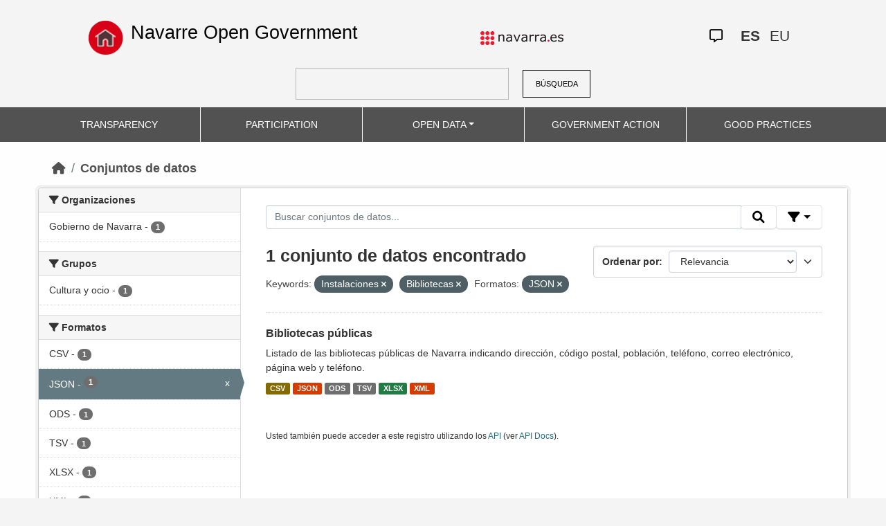

--- FILE ---
content_type: text/css; charset=utf-8
request_url: https://datosabiertos.navarra.es/webassets/gobierno_de_navarra/d6300a51_nav.css
body_size: 1658
content:
@media (min-width: 1200px) {
	.gnav-nav-dropdown {
		width: 20%;
		text-align: center;
		border-left-style: solid;
		border-color: white;
		border-width: 1px;
		display: flex;
		justify-content: center;
		align-items: center;
	}
	.gnav-nav-dropdown-right {
		border-right-style: solid;
	}
	.gnav-nav-dropdown-buttom {
		padding-left: 0px !important;
		padding-right: 0px !important;
	}
}

.dropdown:hover .dropdown-menu {
	display: block;
}

.gnav-nav-dropdown-buttom {
	background: transparent;
	color: #ffffff !important;
	font-weight: normal !important;
	font-family: 'Source Sans Pro', sans-serif;
	font-size: 14px;
	/*-webkit-transition: all 0.3s ease-in;
        transition: all 0.3s ease-in;*/
}

.gnav-nav-item {
	width: 100%
}

@media (max-width:990px) {
	.gnav-nav-dropdown {
		padding-left: 15px;
		display: flex;
		justify-content: center;
		align-items: center;
	}
	.navbar-header {
		float: none;
	}
	.navbar-left,
	.navbar-right {
		float: none !important;
	}
	.navbar-toggle {
		display: block;
	}
	.navbar-collapse {
		border-top: 1px solid transparent;
		box-shadow: inset 0 1px 0 rgba(255, 255, 255, 0.1);
	}
	.navbar-fixed-top {
		top: 0;
		border-width: 0 0 1px;
	}
	.navbar-collapse.collapse {
		display: none!important;
	}
	.navbar-nav {
		float: none!important;
		margin-top: 7.5px;
	}
	.navbar-nav>li {
		float: none;
	}
	.navbar-nav>li>a {
		padding-top: 10px;
		padding-bottom: 10px;
	}
	.collapse.in {
		display: block !important;
	}
	.navbar-nav .open .dropdown-menu {
		position: static;
		float: none;
		width: auto;
		margin-top: 0;
		background-color: transparent;
		border: 0;
		-webkit-box-shadow: none;
		box-shadow: none;
	}
}

.navbar-dark .navbar-nav .nav-link {
	color: white;
}

.gnav-menu-container {
	padding: 0;
}

.gnav-menu-container-fluid {
	height: 50px;
    padding-left: 0;
    padding-right: 0;
}

.gnav-menu-navbar {
	width: 100%;
    height: 100%;
}

.gnav-dropdown-menu {
	top: 100%;
    position: absolute;
    left: 0;
    width: 100%;
}

.gnav-menu-navbar li:first-child {
    border-left: 0px;
}

.gnav-search-form {
	background-color: #F4F4F4;
    text-align: left;
	margin: 15px auto 0 auto;
    padding-bottom: 11px;
    border-bottom-width: 0px;
    margin-bottom: 0px;
    width: 42%;
    height: 57px;
    display: flex;
}

.gnav-search-input {
	border: #B6B6B6 solid 1px;
    min-height: 24px;
    float: none;
    width: 100%;
    margin-right: 20px;
	margin-top: 0;
    background-color: #F4F4F4;
}

.gnav-icon-atencion-ciudadana {
	align-content: center;
    display: inline-grid;
    color: black;
    padding-right: 19px;
	font-size: 19px;
}